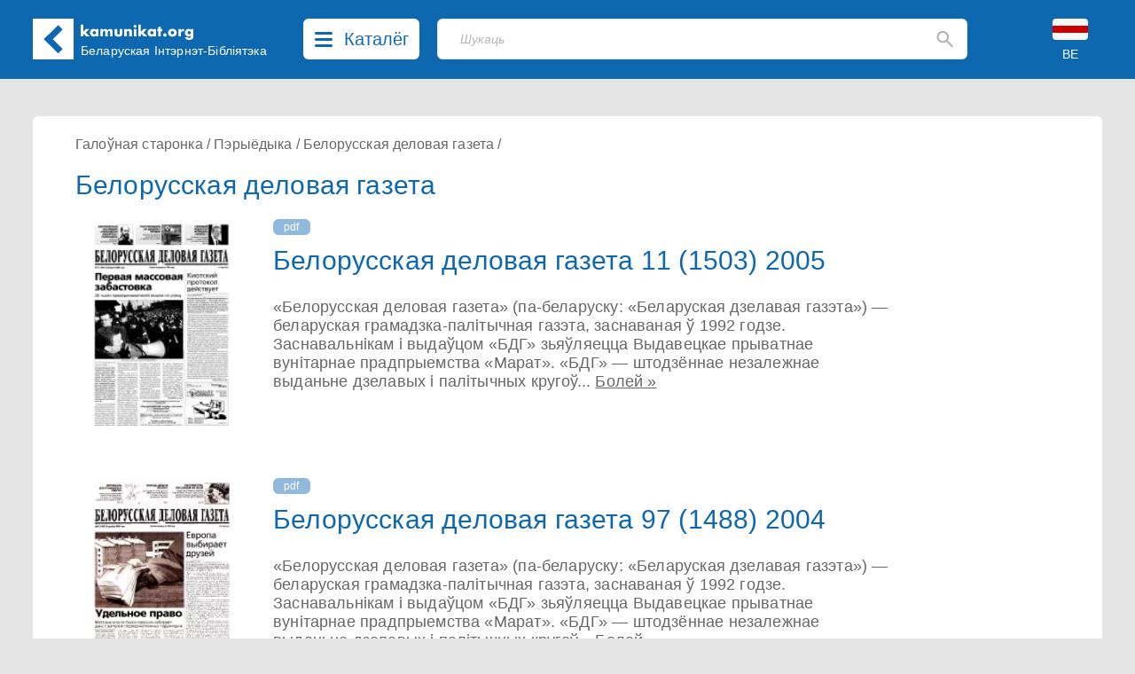

--- FILE ---
content_type: text/html; charset=UTF-8
request_url: https://kamunikat.info/bdg?page=2
body_size: 16007
content:
<!doctype html>
<html lang="be">
<head>
    <meta charset="UTF-8">
    <meta name="viewport"
          content="width=device-width, user-scalable=no, initial-scale=1.0, maximum-scale=1.0, minimum-scale=1.0">
    <meta http-equiv="X-UA-Compatible" content="ie=edge">
    <link rel="shortcut icon" href="favicon.ico" type="image/x-icon" />
    <title>Белорусская деловая газета - Беларуская Інтэрнэт-Бібліятэка Kamunikat.org</title>
    <meta name="keywords" content="Камунікат, Беларускае Гістарычнае Таварыства, Беларусь, Беласток, беларуская мова, гісторыя Беларусі, культура Беларусі, этнаграфія Беларусі, беларуская літаратура, беларуская паэзія, беларускія слоўнікі, беларуская кніга, правы чалавека ў Беларусі, Беласточчына, Падляшша, беларусы, беларусы ў Польшчы, беларуская меншасьць, Абажур, ARCHE, Асамблея, Belarus Headlines, Białoruskie Zeszyty Historyczne, Беларус, Беларускія Ведамасьці, Беларусы ў свеце, Ведамасьці, Герольд Litherland, Гістарычны Альманах, Дзедзіч, Навіны для Беларусі, Ніва, Палітычная сфера, Pater Noster, Права на волю, Правінцыя, Праўнік, Pro Nobis, Свабода, Студэнцкая думка, Czasopis, Akcent Białoruski, Год Беларускі, Annus Albaruthenicus, Беларускі Гістарычны Аглад, Беларус, Белорусский Сборник, Беларусы ў свеце, Бельскі Гостінэць, Дзеяслоў, Druvis, Запісы БІНіМ, Зямля N, Калосьсе, КРАЙ-KRAJ, Паміж, pARTisan, Рэзыстанс, Свабода, Спадчына, Тэрмапілы, Terra Alba, Terra Historica, Філяматы, Фрагмэнты, Шуфляда" />
    
    <meta name="description" content="Беларуская Інтэрнэт-Бібліятэка Камунікат. Belarusian Internet Library. Białoruska Biblioteka Internetowa. Беларуская літаратура - кнігі, навіны, рэцэнзіі... Беларускія часопісы, грамадзтва, культура, беларуская мова і асвета, гісторыя, літаратуразнаўства, мэтадычная літаратура, нумізматыка, палітыка, пераклады, правы чалавека, рэлігія, слоўнікі, турыстыка, філязофія, экалёгія, этнаграфія. Belarusian Literature - books, news, reviews... Belarusian Periodicals, Society, Culture, Belarusian Language and Education, History, Literary Studies, Methodological Literature, Numismatics, Politics, Translations, Human Rights, Religion, Dictionaries, Tourism, Philosophy, Ecology, Ethnographics. Literatura białoruska - książki, nowinki, recenzje... Czasopisma białoruskie, społeczeństwo, kultura, język białoruski i szkolnictwo, historia, wiedza o literaturze, literatura metodyczna, numizmatyka, polityka, tłumaczenia, prawa człowieka, religia, słowniki, turystyka, filozofia, ekologia, etnografia." />
    <meta property="og:description" content="Беларуская Інтэрнэт-Бібліятэка Камунікат. Belarusian Internet Library. Białoruska Biblioteka Internetowa. Беларуская літаратура - кнігі, навіны, рэцэнзіі... Беларускія часопісы, грамадзтва, культура, беларуская мова і асвета, гісторыя, літаратуразнаўства, мэтадычная літаратура, нумізматыка, палітыка, пераклады, правы чалавека, рэлігія, слоўнікі, турыстыка, філязофія, экалёгія, этнаграфія. Belarusian Literature - books, news, reviews... Belarusian Periodicals, Society, Culture, Belarusian Language and Education, History, Literary Studies, Methodological Literature, Numismatics, Politics, Translations, Human Rights, Religion, Dictionaries, Tourism, Philosophy, Ecology, Ethnographics. Literatura białoruska - książki, nowinki, recenzje... Czasopisma białoruskie, społeczeństwo, kultura, język białoruski i szkolnictwo, historia, wiedza o literaturze, literatura metodyczna, numizmatyka, polityka, tłumaczenia, prawa człowieka, religia, słowniki, turystyka, filozofia, ekologia, etnografia." />
    
    <meta property="og:image" content="http://kamunikat.org/assets/banners/kamunikat-200x200.png" />
    <meta itemprop="image" content="http://kamunikat.org/assets/banners/kamunikat-200x200.png" />
    <link rel="image_src" href="http://kamunikat.org/assets/banners/kamunikat-200x200.png" />
    <meta property="fb:admins" content="bbi.kamunikat"/>
    <meta property="og:url" content="https://kamunikat.org/bdg?page=2" />
    <meta property="og:title" content="Белорусская деловая газета" />
    <meta property="og:site_name" content="Беларуская Інтэрнэт-Бібліятэка Kamunikat.org"/>
    <meta property="og:type" content="website" />
        
    
    
        
        
        

        
    
    <link rel="preload" as="style" href="https://kamunikat.info/build/app-Bx3xckZc.css" /><link rel="stylesheet" href="https://kamunikat.info/build/app-Bx3xckZc.css" />    
    
    
    <script defer src="https://kamunikat.info/build/app-B9FPxLSH.js"></script>
    
    
    
    
    
    
    
    

    
</head>
<body>

<div class="main-menu">
        <ul class="grid grid-cols-1 xs:grid-cols-2 sm:grid-cols-3 lg:grid-cols-5 mx-auto bg-white px-10 py-8 max-w-[1536px]
max-h-[84vh] overflow-auto">
                        <li class="pl-4">
                                    Kamunikat.org
                
                <ul class="main-menu-category">
                                            <li><a href="/" class="main-menu-link">Галоўная старонка</a></li>
                                            <li><a href="/news" class="main-menu-link">Навіны</a></li>
                                            <li><a href="https://kamunikat.shop" class="main-menu-link">Крама</a></li>
                                            <li><a href="/search/?q=%D0%90%D0%BB%D0%B5%D0%BA%D1%81%D1%96%D0%B5%D0%B2%D1%96%D1%87" class="main-menu-link">Пошук</a></li>
                                                        </ul>
            </li>
                        <li class="pl-4">
                                    Бібліятэка
                
                <ul class="main-menu-category">
                                            <li><a href="/knihi.html" class="main-menu-link">Кнігі</a></li>
                                            <li><a href="/audyjoknihi.html" class="main-menu-link">Аўдыёкнігі</a></li>
                                            <li><a href="/czasopisy.html" class="main-menu-link">Пэрыёдыка</a></li>
                                            <li><a href="/audio.html" class="main-menu-link">Радыёперадачы</a></li>
                                            <li><a href="/muzyka.html" class="main-menu-link">Музыка</a></li>
                                            <li><a href="/video.html" class="main-menu-link">Відэа</a></li>
                                                        </ul>
            </li>
                        <li class="pl-4">
                                    Кнігазборы
                
                <ul class="main-menu-category">
                                            <li><a href="katalohbht.html" class="main-menu-link">Каталёг БГТ</a></li>
                                            <li><a href="kataloheedc.html" class="main-menu-link">Каталёг EEDC</a></li>
                                            <li><a href="katalohmiokb.html" class="main-menu-link">Каталёг MiOKB</a></li>
                                            <li><a href="katalohskaryna.html" class="main-menu-link">Каталёг Скарынаўкі</a></li>
                                            <li><a href="katalohprivate.html" class="main-menu-link">Прыватны каталёг</a></li>
                                                        </ul>
            </li>
                        <li class="pl-4">
                                    Калекцыі
                
                <ul class="main-menu-category">
                                            <li><a href="/bielaruskija_autary.html" class="main-menu-link">Беларускія аўтары</a></li>
                                            <li><a href="bielaruskija_vydaviectvy.html" class="main-menu-link">Выдаўцы і выдавецтвы</a></li>
                                            <li><a href="bielaruskija_vydavieckija_seryi.html" class="main-menu-link">Выдавецкія сэрыі</a></li>
                                            <li><a href="bek/" class="main-menu-link">Беларускія эміграцыйныя калекцыі</a></li>
                                                        </ul>
            </li>
                        <li class="pl-4">
                                    Іншае
                
                <ul class="main-menu-category">
                                            <li><a href="about.html" class="main-menu-link">Пра нас</a></li>
                                            <li><a href="naszyja_banery.html" class="main-menu-link">Нашыя банэры</a></li>
                                            <li><a href="naszyja-partnery.html" class="main-menu-link">Партнэры</a></li>
                                                        </ul>
            </li>
                    </ul>
    </div>
 <div class="main-menu-close right-[40px] top-[110px] text-black-400">
     <svg width="20" height="20" viewBox="0 0 20 20" fill="none" xmlns="http://www.w3.org/2000/svg">
         <path d="M19.58 17.5558C19.7131 17.6885 19.8187 17.8462 19.8908 18.0197C19.9629 18.1933 20 18.3794 20 18.5674C20 18.7553 19.9629 18.9415 19.8908 19.115C19.8187 19.2886 19.7131 19.4463 19.58 19.5789C19.3105 19.8449 18.9471 19.9941 18.5684 19.9941C18.1898 19.9941 17.8264 19.8449 17.5569 19.5789L10 12.0221L2.44313 19.5789C2.17364 19.8449 1.81023 19.9941 1.43158 19.9941C1.05293 19.9941 0.689514 19.8449 0.420027 19.5789C0.286893 19.4463 0.181258 19.2886 0.109181 19.115C0.0371029 18.9415 0 18.7553 0 18.5674C0 18.3794 0.0371029 18.1933 0.109181 18.0197C0.181258 17.8462 0.286893 17.6885 0.420027 17.5558L7.9769 9.99897L0.420027 2.4421C0.151747 2.17382 0.00102915 1.80995 0.00102915 1.43055C0.00102915 1.24269 0.0380315 1.05666 0.109923 0.883101C0.181815 0.709539 0.287188 0.551836 0.420027 0.418998C0.552866 0.286159 0.710568 0.180786 0.88413 0.108894C1.05769 0.0370024 1.24371 0 1.43158 0C1.81098 0 2.17485 0.150718 2.44313 0.418998L10 7.97587L17.5569 0.418998C17.8252 0.150718 18.189 0 18.5684 0C18.9478 0 19.3117 0.150718 19.58 0.418998C19.8483 0.687278 19.999 1.05114 19.999 1.43055C19.999 1.80995 19.8483 2.17382 19.58 2.4421L12.0231 9.99897L19.58 17.5558Z" fill="rgba(0,0,0,.5)"/>
     </svg>
     
 </div>

<div class="bg-[#0E68B0] fixed top-0 left-0 right-0 z-30">
    <div class="h-[153px] sm:h-[89px] relative mx-auto max-w-[1536px] min-w-[360px] bg-[#0E68B0] text-white">
        <div class="pt-[21px] pb-[22px] mx-[16px] md:mx-[37px] flex">
            <div class="logo-kamunikat order-2 sm:order-1 ml-4 sm:ml-0 flex-grow xss:flex-none">
                <svg class="flex-0 w-[46px] mr-4 md:mr-0" viewBox="0 0 46 46" fill="none" xmlns="http://www.w3.org/2000/svg">
                    <rect width="46" height="46" fill="white"/>
                    <rect x="12.5461" y="23.1972" width="7.00462" height="22.7257" transform="rotate(-45 12.5461 23.1972)" fill="#0E67B0"/>
                    <rect x="17.6127" y="28.1472" width="7.07256" height="22.5291" transform="rotate(-135 17.6127 28.1472)" fill="#0E67B0"/>
                </svg>
            </div>
            <div class="logo-kamunikat order-3 sm:order-2 hidden xss:block sm:hidden md:block flex-grow sm:flex-none py-2 md:px-2 mr-2 lg:mr-4">
                <div class="w-[129px] -mt-[12px] md:-mt-[2px] -ml-[1px]">
                    <svg viewBox="0 0 129 19" fill="none" xmlns="http://www.w3.org/2000/svg">
                        <path d="M3.888 0.719999V8.752L6.928 5.792H10.896L6.784 9.584L11.136 14H7.072L3.888 10.656V14H0.992V0.719999H3.888ZM14.5119 9.872C14.5119 10.1387 14.5599 10.3893 14.6559 10.624C14.7519 10.848 14.8799 11.0453 15.0399 11.216C15.2105 11.3867 15.4079 11.52 15.6319 11.616C15.8665 11.712 16.1172 11.76 16.3839 11.76C16.6399 11.76 16.8799 11.712 17.1039 11.616C17.3385 11.52 17.5359 11.3867 17.6959 11.216C17.8665 11.0453 17.9999 10.848 18.0959 10.624C18.2025 10.4 18.2559 10.16 18.2559 9.904C18.2559 9.648 18.2025 9.408 18.0959 9.184C17.9999 8.94933 17.8665 8.74667 17.6959 8.576C17.5359 8.40533 17.3385 8.272 17.1039 8.176C16.8799 8.08 16.6399 8.032 16.3839 8.032C16.1172 8.032 15.8665 8.08 15.6319 8.176C15.4079 8.272 15.2105 8.40533 15.0399 8.576C14.8799 8.74667 14.7519 8.944 14.6559 9.168C14.5599 9.38133 14.5119 9.616 14.5119 9.872ZM18.1599 5.792H21.0719V14H18.1599V13.088C17.5412 13.8667 16.7039 14.256 15.6479 14.256C15.0505 14.256 14.5012 14.1493 13.9999 13.936C13.4985 13.712 13.0612 13.4027 12.6879 13.008C12.3145 12.6133 12.0212 12.1493 11.8079 11.616C11.6052 11.0827 11.5039 10.5013 11.5039 9.872C11.5039 9.28533 11.6052 8.73067 11.8079 8.208C12.0105 7.67467 12.2932 7.21067 12.6559 6.816C13.0185 6.42133 13.4505 6.112 13.9519 5.888C14.4532 5.65333 15.0079 5.536 15.6159 5.536C16.6399 5.536 17.4879 5.89333 18.1599 6.608V5.792ZM23.2026 5.792H26.0986V6.8C26.888 6.04267 27.7733 5.664 28.7546 5.664C29.9706 5.664 30.8986 6.176 31.5386 7.2C32.1893 6.16533 33.1173 5.648 34.3226 5.648C34.7066 5.648 35.0693 5.70667 35.4106 5.824C35.752 5.93067 36.0453 6.10667 36.2906 6.352C36.536 6.58667 36.728 6.896 36.8666 7.28C37.016 7.664 37.0906 8.128 37.0906 8.672V14H34.1946V9.952C34.1946 9.536 34.1626 9.19467 34.0986 8.928C34.0453 8.66133 33.96 8.45333 33.8426 8.304C33.736 8.15467 33.608 8.05333 33.4586 8C33.3093 7.94667 33.1493 7.92 32.9786 7.92C32.0506 7.92 31.5866 8.59733 31.5866 9.952V14H28.6906V9.952C28.6906 9.536 28.664 9.19467 28.6106 8.928C28.5573 8.65067 28.4773 8.432 28.3706 8.272C28.2746 8.112 28.1466 8.00533 27.9866 7.952C27.8266 7.888 27.64 7.856 27.4266 7.856C27.2453 7.856 27.0746 7.88267 26.9146 7.936C26.7546 7.98933 26.6106 8.096 26.4826 8.256C26.3653 8.40533 26.2693 8.61867 26.1946 8.896C26.1306 9.16267 26.0986 9.51467 26.0986 9.952V14H23.2026V5.792ZM42.1336 5.792V10.416C42.1336 11.4293 42.6243 11.936 43.6056 11.936C44.587 11.936 45.0776 11.4293 45.0776 10.416V5.792H47.9736V10.976C47.9736 12.0853 47.6056 12.9173 46.8696 13.472C46.1443 14.0267 45.0563 14.304 43.6056 14.304C42.155 14.304 41.0616 14.0267 40.3256 13.472C39.6003 12.9173 39.2376 12.0853 39.2376 10.976V5.792H42.1336ZM50.1007 5.792H52.9967V6.832C53.3914 6.352 53.7914 6.032 54.1967 5.872C54.6021 5.70133 55.0767 5.616 55.6207 5.616C56.1967 5.616 56.6874 5.712 57.0927 5.904C57.5087 6.08533 57.8607 6.34667 58.1487 6.688C58.3834 6.96533 58.5434 7.27467 58.6287 7.616C58.7141 7.95733 58.7568 8.34667 58.7568 8.784V14H55.8607V9.856C55.8607 9.45067 55.8287 9.12533 55.7647 8.88C55.7114 8.624 55.6101 8.42133 55.4607 8.272C55.3327 8.144 55.1887 8.05333 55.0287 8C54.8687 7.94667 54.6981 7.92 54.5167 7.92C54.0261 7.92 53.6474 8.06933 53.3807 8.368C53.1247 8.656 52.9967 9.072 52.9967 9.616V14H50.1007V5.792ZM63.7817 5.792V14H60.8857V5.792H63.7817ZM60.6937 2.64C60.6937 2.416 60.7364 2.208 60.8217 2.016C60.9071 1.81333 61.0244 1.63733 61.1737 1.488C61.3231 1.33867 61.4937 1.22133 61.6857 1.136C61.8884 1.05067 62.1017 1.008 62.3257 1.008C62.5497 1.008 62.7577 1.05067 62.9497 1.136C63.1524 1.22133 63.3284 1.33867 63.4777 1.488C63.6271 1.63733 63.7444 1.81333 63.8297 2.016C63.9151 2.208 63.9577 2.416 63.9577 2.64C63.9577 2.864 63.9151 3.07733 63.8297 3.28C63.7444 3.472 63.6271 3.64267 63.4777 3.792C63.3284 3.94133 63.1524 4.05867 62.9497 4.144C62.7577 4.22933 62.5497 4.272 62.3257 4.272C62.1017 4.272 61.8884 4.22933 61.6857 4.144C61.4937 4.05867 61.3231 3.94133 61.1737 3.792C61.0244 3.64267 60.9071 3.472 60.8217 3.28C60.7364 3.07733 60.6937 2.864 60.6937 2.64ZM68.8167 0.719999V8.752L71.8567 5.792H75.8247L71.7127 9.584L76.0647 14H72.0007L68.8167 10.656V14H65.9207V0.719999H68.8167ZM79.4406 9.872C79.4406 10.1387 79.4886 10.3893 79.5846 10.624C79.6806 10.848 79.8086 11.0453 79.9686 11.216C80.1393 11.3867 80.3366 11.52 80.5606 11.616C80.7953 11.712 81.046 11.76 81.3126 11.76C81.5686 11.76 81.8086 11.712 82.0326 11.616C82.2673 11.52 82.4646 11.3867 82.6246 11.216C82.7953 11.0453 82.9286 10.848 83.0246 10.624C83.1313 10.4 83.1846 10.16 83.1846 9.904C83.1846 9.648 83.1313 9.408 83.0246 9.184C82.9286 8.94933 82.7953 8.74667 82.6246 8.576C82.4646 8.40533 82.2673 8.272 82.0326 8.176C81.8086 8.08 81.5686 8.032 81.3126 8.032C81.046 8.032 80.7953 8.08 80.5606 8.176C80.3366 8.272 80.1393 8.40533 79.9686 8.576C79.8086 8.74667 79.6806 8.944 79.5846 9.168C79.4886 9.38133 79.4406 9.616 79.4406 9.872ZM83.0886 5.792H86.0006V14H83.0886V13.088C82.47 13.8667 81.6326 14.256 80.5766 14.256C79.9793 14.256 79.43 14.1493 78.9286 13.936C78.4273 13.712 77.99 13.4027 77.6166 13.008C77.2433 12.6133 76.95 12.1493 76.7366 11.616C76.534 11.0827 76.4326 10.5013 76.4326 9.872C76.4326 9.28533 76.534 8.73067 76.7366 8.208C76.9393 7.67467 77.222 7.21067 77.5846 6.816C77.9473 6.42133 78.3793 6.112 78.8806 5.888C79.382 5.65333 79.9366 5.536 80.5446 5.536C81.5686 5.536 82.4166 5.89333 83.0886 6.608V5.792ZM91.3634 8.208V14H88.4674V8.208H87.5074V5.792H88.4674V3.328H91.3634V5.792H93.0114V8.208H91.3634ZM94.1161 12.464C94.1161 12.208 94.1641 11.968 94.2601 11.744C94.3561 11.5093 94.4895 11.3067 94.6601 11.136C94.8308 10.9653 95.0281 10.832 95.2521 10.736C95.4868 10.64 95.7321 10.592 95.9881 10.592C96.2441 10.592 96.4841 10.64 96.7081 10.736C96.9428 10.832 97.1455 10.9653 97.3161 11.136C97.4868 11.3067 97.6201 11.5093 97.7161 11.744C97.8121 11.968 97.8601 12.208 97.8601 12.464C97.8601 12.72 97.8121 12.9653 97.7161 13.2C97.6201 13.424 97.4868 13.6213 97.3161 13.792C97.1455 13.9627 96.9428 14.096 96.7081 14.192C96.4841 14.288 96.2441 14.336 95.9881 14.336C95.7321 14.336 95.4868 14.288 95.2521 14.192C95.0281 14.096 94.8308 13.9627 94.6601 13.792C94.4895 13.6213 94.3561 13.424 94.2601 13.2C94.1641 12.9653 94.1161 12.72 94.1161 12.464ZM102.594 9.856C102.594 10.1333 102.642 10.3893 102.738 10.624C102.844 10.848 102.978 11.0453 103.138 11.216C103.308 11.3867 103.506 11.52 103.73 11.616C103.964 11.712 104.21 11.76 104.466 11.76C104.722 11.76 104.962 11.712 105.186 11.616C105.42 11.52 105.618 11.3867 105.778 11.216C105.948 11.0453 106.082 10.848 106.178 10.624C106.284 10.3893 106.338 10.1387 106.338 9.872C106.338 9.616 106.284 9.376 106.178 9.152C106.082 8.91733 105.948 8.71467 105.778 8.544C105.618 8.37333 105.42 8.24 105.186 8.144C104.962 8.048 104.722 8 104.466 8C104.21 8 103.964 8.048 103.73 8.144C103.506 8.24 103.308 8.37333 103.138 8.544C102.978 8.71467 102.844 8.912 102.738 9.136C102.642 9.36 102.594 9.6 102.594 9.856ZM99.5376 9.824C99.5376 9.216 99.6603 8.65067 99.9056 8.128C100.151 7.59467 100.492 7.136 100.93 6.752C101.367 6.35733 101.884 6.048 102.482 5.824C103.09 5.6 103.751 5.488 104.466 5.488C105.17 5.488 105.82 5.6 106.418 5.824C107.026 6.03733 107.548 6.34133 107.986 6.736C108.434 7.12 108.78 7.584 109.026 8.128C109.271 8.66133 109.394 9.25333 109.394 9.904C109.394 10.5547 109.266 11.152 109.01 11.696C108.764 12.2293 108.423 12.6933 107.986 13.088C107.548 13.472 107.02 13.7707 106.402 13.984C105.794 14.1973 105.132 14.304 104.418 14.304C103.714 14.304 103.063 14.1973 102.466 13.984C101.868 13.7707 101.351 13.4667 100.914 13.072C100.487 12.6773 100.151 12.208 99.9056 11.664C99.6603 11.1093 99.5376 10.496 99.5376 9.824ZM111.221 5.792H114.117V7.136C114.426 6.64533 114.805 6.272 115.253 6.016C115.701 5.74933 116.223 5.616 116.821 5.616C116.895 5.616 116.975 5.616 117.061 5.616C117.157 5.616 117.263 5.62667 117.381 5.648V8.416C116.997 8.224 116.581 8.128 116.133 8.128C115.461 8.128 114.954 8.33067 114.613 8.736C114.282 9.13067 114.117 9.712 114.117 10.48V14H111.221V5.792ZM121.6 9.856C121.6 10.1227 121.648 10.3733 121.744 10.608C121.84 10.832 121.968 11.0293 122.128 11.2C122.299 11.3707 122.496 11.504 122.72 11.6C122.955 11.696 123.205 11.744 123.472 11.744C123.728 11.744 123.968 11.696 124.192 11.6C124.427 11.504 124.624 11.3707 124.784 11.2C124.955 11.0293 125.088 10.832 125.184 10.608C125.291 10.3733 125.344 10.128 125.344 9.872C125.344 9.60533 125.291 9.36 125.184 9.136C125.088 8.912 124.955 8.71467 124.784 8.544C124.613 8.37333 124.411 8.24 124.176 8.144C123.952 8.048 123.717 8 123.472 8C123.216 8 122.976 8.05333 122.752 8.16C122.528 8.256 122.331 8.38933 122.16 8.56C121.989 8.72 121.851 8.912 121.744 9.136C121.648 9.36 121.6 9.6 121.6 9.856ZM128.096 5.792V13.44C128.096 13.8987 128.069 14.3093 128.016 14.672C127.963 15.0347 127.888 15.3547 127.792 15.632C127.664 15.984 127.461 16.3093 127.184 16.608C126.917 16.9173 126.592 17.184 126.208 17.408C125.824 17.632 125.387 17.808 124.896 17.936C124.416 18.064 123.893 18.128 123.328 18.128C122.688 18.128 122.101 18.048 121.568 17.888C121.035 17.728 120.565 17.504 120.16 17.216C119.765 16.9387 119.44 16.608 119.184 16.224C118.928 15.8507 118.757 15.44 118.672 14.992H121.936C122.139 15.536 122.597 15.808 123.312 15.808C123.92 15.808 124.384 15.6373 124.704 15.296C125.035 14.9547 125.2 14.48 125.2 13.872V13.088C124.987 13.2907 124.779 13.4613 124.576 13.6C124.384 13.728 124.187 13.8347 123.984 13.92C123.781 14.0053 123.568 14.064 123.344 14.096C123.12 14.1387 122.875 14.16 122.608 14.16C122.021 14.16 121.483 14.0587 120.992 13.856C120.501 13.6533 120.075 13.3707 119.712 13.008C119.36 12.6453 119.083 12.2133 118.88 11.712C118.688 11.2 118.592 10.6347 118.592 10.016C118.592 9.38667 118.699 8.80533 118.912 8.272C119.125 7.728 119.413 7.25867 119.776 6.864C120.149 6.45867 120.587 6.144 121.088 5.92C121.6 5.68533 122.155 5.568 122.752 5.568C123.723 5.568 124.539 5.93067 125.2 6.656V5.792H128.096Z" fill="white"/>
                    </svg>
                </div>
                <div class="md:w-[186px] xl:w-[215px] md:mt-[3px]">
                    <div class="text-[12px] lg:text-[14px] leading-4 whitespace-pre-line md:whitespace-nowrap">Беларуская
 Інтэрнэт-Бібліятэка</div>
                </div>
            </div>
            <div class="order-1 sm:order-3 lg:mx-3">
                <button class="catalog-btn cursor-pointer rounded-[6px] bg-white h-[46px] flex hover:bg-[#c8c8c8]">
                    <svg class="catalog-btn-list-icon my-[15px] mx-[13px] flex-shrink" width="20" height="17" viewBox="0 0 20 17" fill="none" xmlns="http://www.w3.org/2000/svg">
                        <path d="M18.4211 14C18.8265 14.0002 19.2164 14.1486 19.5099 14.4144C19.8033 14.6802 19.9779 15.0431 19.9974 15.4279C20.0169 15.8127 19.8798 16.1898 19.6146 16.4812C19.3493 16.7726 18.9762 16.9558 18.5726 16.993L18.4211 17H1.57895C1.17346 16.9998 0.783584 16.8514 0.490119 16.5856C0.196654 16.3198 0.0220926 15.9569 0.00260604 15.5721C-0.0168805 15.1873 0.120202 14.8102 0.385448 14.5188C0.650694 14.2274 1.02377 14.0442 1.42737 14.007L1.57895 14H18.4211ZM18.4211 7C18.8398 7 19.2414 7.15804 19.5375 7.43934C19.8336 7.72064 20 8.10218 20 8.5C20 8.89782 19.8336 9.27936 19.5375 9.56066C19.2414 9.84196 18.8398 10 18.4211 10H1.57895C1.16018 10 0.758573 9.84196 0.462463 9.56066C0.166353 9.27936 0 8.89782 0 8.5C0 8.10218 0.166353 7.72064 0.462463 7.43934C0.758573 7.15804 1.16018 7 1.57895 7H18.4211ZM18.4211 0C18.8398 0 19.2414 0.158035 19.5375 0.43934C19.8336 0.720644 20 1.10218 20 1.5C20 1.89782 19.8336 2.27936 19.5375 2.56066C19.2414 2.84196 18.8398 3 18.4211 3H1.57895C1.16018 3 0.758573 2.84196 0.462463 2.56066C0.166353 2.27936 0 1.89782 0 1.5C0 1.10218 0.166353 0.720644 0.462463 0.43934C0.758573 0.158035 1.16018 0 1.57895 0H18.4211Z" fill="#0E68B0"/>
                    </svg>
                    <svg class="catalog-btn-close-icon hidden my-[13px] mx-[13px] flex-shrink" width="20" height="20" viewBox="0 0 20 20" fill="none" xmlns="http://www.w3.org/2000/svg">
                        <path d="M19.58 17.5558C19.7131 17.6885 19.8187 17.8462 19.8908 18.0197C19.9629 18.1933 20 18.3794 20 18.5674C20 18.7553 19.9629 18.9415 19.8908 19.115C19.8187 19.2886 19.7131 19.4463 19.58 19.5789C19.3105 19.8449 18.9471 19.9941 18.5684 19.9941C18.1898 19.9941 17.8264 19.8449 17.5569 19.5789L10 12.0221L2.44313 19.5789C2.17364 19.8449 1.81023 19.9941 1.43158 19.9941C1.05293 19.9941 0.689514 19.8449 0.420027 19.5789C0.286893 19.4463 0.181258 19.2886 0.109181 19.115C0.0371029 18.9415 0 18.7553 0 18.5674C0 18.3794 0.0371029 18.1933 0.109181 18.0197C0.181258 17.8462 0.286893 17.6885 0.420027 17.5558L7.9769 9.99897L0.420027 2.4421C0.151747 2.17382 0.00102915 1.80995 0.00102915 1.43055C0.00102915 1.24269 0.0380315 1.05666 0.109923 0.883101C0.181815 0.709539 0.287188 0.551836 0.420027 0.418998C0.552866 0.286159 0.710568 0.180786 0.88413 0.108894C1.05769 0.0370024 1.24371 0 1.43158 0C1.81098 0 2.17485 0.150718 2.44313 0.418998L10 7.97587L17.5569 0.418998C17.8252 0.150718 18.189 0 18.5684 0C18.9478 0 19.3117 0.150718 19.58 0.418998C19.8483 0.687278 19.999 1.05114 19.999 1.43055C19.999 1.80995 19.8483 2.17382 19.58 2.4421L12.0231 9.99897L19.58 17.5558Z" fill="#0E68B0"/>
                    </svg>
                    <span class="text-[#0E68B0] text-[20px] hidden lg:inline mt-[8px] mr-3 font-medium">Каталёг</span>
                </button></div>
            <div class="order-5 sm:order-3 absolute sm:relative top-[90px] left-[16px] sm:left-auto right-[16px] sm:right-auto sm:top-0 sm:w-auto sm:block flex-grow sm:mx-4 lg:ml-2 sm:mr-3 lg:mr-10 xl:mr-20">
                <div class="search-placeholder w-full flex relative">
    <input type="text" class="search-input text-black h-[46px] border bg-white focus:outline-none focus:shadow-outline-blue rounded-[6px] my-0 py-2 pl-[19px] lg:pl-[25px] pr-4 block w-full appearance-none leading-normal z-1" placeholder="Шукаць">
    <div class="absolute top-0 right-4 flex items-center h-full">
        <svg class="fill-current cursor-pointer" width="19" height="20" viewBox="0 0 19 20" fill="none" xmlns="http://www.w3.org/2000/svg">
            <path d="M16.9802 18.8365L11.1753 13.0234C10.6571 13.4386 10.061 13.7673 9.38723 14.0095C8.71345 14.2517 7.99647 14.3729 7.23631 14.3729C5.35317 14.3729 3.75958 13.7199 2.45556 12.414C1.15083 11.1074 0.498474 9.51125 0.498474 7.62544C0.498474 5.73962 1.15083 4.14342 2.45556 2.83685C3.75958 1.53096 5.35317 0.878021 7.23631 0.878021C9.11944 0.878021 10.7134 1.53096 12.0181 2.83685C13.3221 4.14342 13.9741 5.73962 13.9741 7.62544C13.9741 8.38668 13.8532 9.10468 13.6113 9.77942C13.3695 10.4542 13.0412 11.051 12.6266 11.5701L18.4574 17.4092C18.6474 17.5995 18.7425 17.8331 18.7425 18.1099C18.7425 18.3867 18.6388 18.6289 18.4315 18.8365C18.2414 19.0268 17.9996 19.122 17.7059 19.122C17.4122 19.122 17.1703 19.0268 16.9802 18.8365ZM7.23631 12.2967C8.53204 12.2967 9.63359 11.8427 10.541 10.9348C11.4476 10.0261 11.901 8.92302 11.901 7.62544C11.901 6.32786 11.4476 5.22474 10.541 4.31609C9.63359 3.40813 8.53204 2.95415 7.23631 2.95415C5.94057 2.95415 4.83902 3.40813 3.93166 4.31609C3.02499 5.22474 2.57165 6.32786 2.57165 7.62544C2.57165 8.92302 3.02499 10.0261 3.93166 10.9348C4.83902 11.8427 5.94057 12.2967 7.23631 12.2967Z" fill="#B5B4B4"/>
        </svg>
    </div>
</div>

<div class="search-backdrop hidden fixed backdrop-blur-sm bg-black/30 top-0 left-0 right-0 bottom-0">
    <div class="search-container w-full flex relative z-20">
        <div class="flex-grow relative">
            <input id="search-input" type="text" class="search-input text-black h-[46px] border bg-white focus:outline-none focus:shadow-outline-blue rounded-[6px] rounded-b-none my-0 py-2 pl-[19px] lg:pl-[25px] pr-4 block w-full appearance-none leading-normal z-1" placeholder="Шукаць">
            <div id="search-btn" class="absolute top-0 right-4 flex items-center h-full">
                <svg class="fill-current cursor-pointer" width="19" height="20" viewBox="0 0 19 20" fill="none" xmlns="http://www.w3.org/2000/svg">
                    <path d="M16.9802 18.8365L11.1753 13.0234C10.6571 13.4386 10.061 13.7673 9.38723 14.0095C8.71345 14.2517 7.99647 14.3729 7.23631 14.3729C5.35317 14.3729 3.75958 13.7199 2.45556 12.414C1.15083 11.1074 0.498474 9.51125 0.498474 7.62544C0.498474 5.73962 1.15083 4.14342 2.45556 2.83685C3.75958 1.53096 5.35317 0.878021 7.23631 0.878021C9.11944 0.878021 10.7134 1.53096 12.0181 2.83685C13.3221 4.14342 13.9741 5.73962 13.9741 7.62544C13.9741 8.38668 13.8532 9.10468 13.6113 9.77942C13.3695 10.4542 13.0412 11.051 12.6266 11.5701L18.4574 17.4092C18.6474 17.5995 18.7425 17.8331 18.7425 18.1099C18.7425 18.3867 18.6388 18.6289 18.4315 18.8365C18.2414 19.0268 17.9996 19.122 17.7059 19.122C17.4122 19.122 17.1703 19.0268 16.9802 18.8365ZM7.23631 12.2967C8.53204 12.2967 9.63359 11.8427 10.541 10.9348C11.4476 10.0261 11.901 8.92302 11.901 7.62544C11.901 6.32786 11.4476 5.22474 10.541 4.31609C9.63359 3.40813 8.53204 2.95415 7.23631 2.95415C5.94057 2.95415 4.83902 3.40813 3.93166 4.31609C3.02499 5.22474 2.57165 6.32786 2.57165 7.62544C2.57165 8.92302 3.02499 10.0261 3.93166 10.9348C4.83902 11.8427 5.94057 12.2967 7.23631 12.2967Z" fill="#B5B4B4"/>
                </svg>
            </div>
            <div class="search-close absolute right-4 top-0 flex items-center h-full cursor-pointer hidden">
                <svg class=" fill-current text-gray-500 w-4 h-4" xmlns="http://www.w3.org/2000/svg" width="18" height="18" viewBox="0 0 18 18">
                    <path d="M14.53 4.53l-1.06-1.06L9 7.94 4.53 3.47 3.47 4.53 7.94 9l-4.47 4.47 1.06 1.06L9 10.06l4.47 4.47 1.06-1.06L10.06 9z"/>
                </svg>
            </div>
        </div>

        <div id="search-hints" class="absolute z-10 bg-white rounded-lg rounded-t-none shadow-md p-2 w-full top-[43px] hidden min-w-[320px] border border-t-0">
            <div class=" pb-[42px] ">
                <div class="hints max-h-[65vh] sm:max-h-[65vh] overflow-auto"></div>
            </div>
            <div class="search-hints-menu absolute bottom-0 left-0 right-0 h-[42px] -mt-[42px] rounded-[6px] flex justify-between bg-gray-100 pt-2">
                <a class="text-[#6593C1] mx-6" id="all-search-results-link" href="/search/">Глядзець усё</a>
                <span class="search-close flex mr-8 cursor-pointer">
                    <svg class="fill-current text-[#B5B4B4] w-4 h-4 mt-1 mr-2" xmlns="http://www.w3.org/2000/svg" width="18" height="18" viewBox="0 0 18 18">
                        <path d="M14.53 4.53l-1.06-1.06L9 7.94 4.53 3.47 3.47 4.53 7.94 9l-4.47 4.47 1.06 1.06L9 10.06l4.47 4.47 1.06-1.06L10.06 9z"/>
                    </svg>
                    <span class="text-[#6593C1]">Зачыніць</span>
                </span>
            </div>
        </div>
    </div>
</div>
            </div>
            <div class="h-[48px] order-3 sm:order-4 mx-2 lg:mx-4 relative language-btn flex flex-col items-center justify-between cursor-pointer">
                <div class="mb-[6px]" >
                                        <svg class="rounded-[4px]" width="40" height="24" viewBox="0 0 40 24" fill="none" xmlns="http://www.w3.org/2000/svg">
                        <g >
                            <rect x="-7" width="52" height="8" fill="#F7F7F7"/>
                            <rect x="-7" y="16" width="52" height="8" fill="#F7F7F7"/>
                            <rect x="-7" y="8" width="52" height="8" fill="#CC0000"/>
                        </g>
                    </svg>
                                                                            </div>
                <span class="text-[14px] font-normal uppercase">be</span>
            </div>
            
                
                    
                        
                        
                    
                
                
            
        </div>
        <div id="lang-selector" class="hidden z-50 absolute top-[70px] right-[35px] md:right-[55px] lg:right-[65px]  bg-[#fff] flex p-4 text-[#000] grid border rounded-[6px] z-30 ">
            <div class="text-[#676767]">Мова інтэрфэйсу</div>
            <label for="lang-be" class="m-2 cursor-pointer hover:underline hover:text-green-600">
                <a href="/lang/be"><input id="lang-be" type="radio" name="lang" value="be" class="mr-2" checked >Беларуская</a>
            </label>
            <label for="lang-pl" class="m-2 cursor-pointer hover:underline hover:text-green-600">
                <a href="/lang/pl"><input id="lang-pl" type="radio" name="lang" value="pl" class="mr-2" > Polski</a>
            </label>
            <label for="lang-en" class="m-2 cursor-pointer hover:underline hover:text-green-600">
                <a href="/lang/en"><input id="lang-en" type="radio" name="lang" value="en" class="mr-2" > English</a>
            </label>
        </div>
    </div>
</div>

<div class="page-slide transition-all ease-out">
    <div class="max-w-[1536px] mx-auto mt-[153px] sm:mt-[89px]">
        <div class="sm:py-[22px] md:mx-[37px] relative">
        
            <div class="bg-white rounded-[6px] px-3 md:px-6 lg:px-12 pt-4 my-0 md:my-5 pb-[52px]">
                    <div class="md:mt-[4px] mb-4">
                                    <a href="/" class="text-[#676767]">Галоўная старонка / </a>
                                    <a href="/czasopisy" class="text-[#676767]">Пэрыёдыка / </a>
                                    <a href="bdg" class="text-[#676767]">Белорусская деловая газета / </a>
                
            </div>
        
        <h1 class="title my-4">Белорусская деловая газета</h1>
                <div class="pb-[32px] px-5 ">
        <div class="overflow-auto mt-5 font-[300] text-[18px] text-[#676767] leading-[21px] tracking-[0.01em]">
            <div class="float-left mr-4 lg:mr-12">
                <div class="relative">
                                                                    <img class="object-cover w-[108px] lg:w-[155px] h-[156px] lg:h-[240px]"
                             srcset="https://kamunikat.info/resize/w108h156/assets/images/64458-1.jpg 108w,
                                    https://kamunikat.info/resize/w155h240/assets/images/64458-1.jpg 155w,
                                    https://kamunikat.info/resize/w310h480/assets/images/64458-1.jpg 310w"
                             sizes="(max-width:1024px) 108px, 155px"
                             src="https://kamunikat.info/resize/w155h240/assets/images/64458-1.jpg"
                             alt="Белорусская деловая газета 11 (1503) 2005"
                             loading="lazy"
                             width="155px" height="240px"
                        />
                                                                                </div>
                <div class="xl:hidden mt-1 text-center w-[108px] lg:w-[155px]">
                                            <span class="label-small">pdf</span>
                                    </div>
            </div>

            <div class="hidden xl:block relative -top-[3px] mb-2">
                                    <span class="label">pdf</span>
                            </div>
            <a href="/belorusskaya-delovaya-gazeta-11-1503-2005">
                <h2 class="title my-2 inline">Белорусская деловая газета 11 (1503) 2005</h2>
            </a>
            <div class="my-1 text-sm text-[#9E9E9E] font-[300] leading-4">
                                    <br/>
                                
            </div>
            <p class="xs:ml-[124px] md:ml-0 lg:ml-[202px] max-w-[700px]">
                «Белорусская деловая газета» (па-беларуску: «Беларуская дзелавая газэта») — беларуская грамадзка-палітычная газэта, заснаваная ў 1992 годзе. Заснавальнікам і выдаўцом «БДГ» зьяўляецца Выдавецкае прыватнае вунітарнае прадпрыемства «Марат». «БДГ» — штодзённае незалежнае выданьне дзелавых і палітычных кругоў... <a class="font-[500] underline" href="belorusskaya-delovaya-gazeta-11-1503-2005">Болей&nbsp;»</a>
            </p>
        </div>

    </div>
            <div class="pb-[32px] px-5 ">
        <div class="overflow-auto mt-5 font-[300] text-[18px] text-[#676767] leading-[21px] tracking-[0.01em]">
            <div class="float-left mr-4 lg:mr-12">
                <div class="relative">
                                                                    <img class="object-cover w-[108px] lg:w-[155px] h-[156px] lg:h-[240px]"
                             srcset="https://kamunikat.info/resize/w108h156/assets/images/55820-1.jpg 108w,
                                    https://kamunikat.info/resize/w155h240/assets/images/55820-1.jpg 155w,
                                    https://kamunikat.info/resize/w310h480/assets/images/55820-1.jpg 310w"
                             sizes="(max-width:1024px) 108px, 155px"
                             src="https://kamunikat.info/resize/w155h240/assets/images/55820-1.jpg"
                             alt="Белорусская деловая газета 97 (1488) 2004"
                             loading="lazy"
                             width="155px" height="240px"
                        />
                                                                                </div>
                <div class="xl:hidden mt-1 text-center w-[108px] lg:w-[155px]">
                                            <span class="label-small">pdf</span>
                                    </div>
            </div>

            <div class="hidden xl:block relative -top-[3px] mb-2">
                                    <span class="label">pdf</span>
                            </div>
            <a href="/belorusskaya-delovaya-gazeta-97-1488-2004">
                <h2 class="title my-2 inline">Белорусская деловая газета 97 (1488) 2004</h2>
            </a>
            <div class="my-1 text-sm text-[#9E9E9E] font-[300] leading-4">
                                    <br/>
                                
            </div>
            <p class="xs:ml-[124px] md:ml-0 lg:ml-[202px] max-w-[700px]">
                «Белорусская деловая газета» (па-беларуску: «Беларуская дзелавая газэта») — беларуская грамадзка-палітычная газэта, заснаваная ў 1992 годзе. Заснавальнікам і выдаўцом «БДГ» зьяўляецца Выдавецкае прыватнае вунітарнае прадпрыемства «Марат». «БДГ» — штодзённае незалежнае выданьне дзелавых і палітычных кругоў... <a class="font-[500] underline" href="belorusskaya-delovaya-gazeta-97-1488-2004">Болей&nbsp;»</a>
            </p>
        </div>

    </div>
            <div class="pb-[32px] px-5 ">
        <div class="overflow-auto mt-5 font-[300] text-[18px] text-[#676767] leading-[21px] tracking-[0.01em]">
            <div class="float-left mr-4 lg:mr-12">
                <div class="relative">
                                                                    <img class="object-cover w-[108px] lg:w-[155px] h-[156px] lg:h-[240px]"
                             srcset="https://kamunikat.info/resize/w108h156/assets/images/55730-1.jpg 108w,
                                    https://kamunikat.info/resize/w155h240/assets/images/55730-1.jpg 155w,
                                    https://kamunikat.info/resize/w310h480/assets/images/55730-1.jpg 310w"
                             sizes="(max-width:1024px) 108px, 155px"
                             src="https://kamunikat.info/resize/w155h240/assets/images/55730-1.jpg"
                             alt="Белорусская деловая газета 95 (1486) 2004"
                             loading="lazy"
                             width="155px" height="240px"
                        />
                                                                                </div>
                <div class="xl:hidden mt-1 text-center w-[108px] lg:w-[155px]">
                                            <span class="label-small">pdf</span>
                                    </div>
            </div>

            <div class="hidden xl:block relative -top-[3px] mb-2">
                                    <span class="label">pdf</span>
                            </div>
            <a href="/belorusskaya-delovaya-gazeta-95-1486-2004">
                <h2 class="title my-2 inline">Белорусская деловая газета 95 (1486) 2004</h2>
            </a>
            <div class="my-1 text-sm text-[#9E9E9E] font-[300] leading-4">
                                    <br/>
                                
            </div>
            <p class="xs:ml-[124px] md:ml-0 lg:ml-[202px] max-w-[700px]">
                «Белорусская деловая газета» (па-беларуску: «Беларуская дзелавая газэта») — беларуская грамадзка-палітычная газэта, заснаваная ў 1992 годзе. Заснавальнікам і выдаўцом «БДГ» зьяўляецца Выдавецкае прыватнае вунітарнае прадпрыемства «Марат». «БДГ» — штодзённае незалежнае выданьне дзелавых і палітычных кругоў... <a class="font-[500] underline" href="belorusskaya-delovaya-gazeta-95-1486-2004">Болей&nbsp;»</a>
            </p>
        </div>

    </div>
            <div class="pb-[32px] px-5 ">
        <div class="overflow-auto mt-5 font-[300] text-[18px] text-[#676767] leading-[21px] tracking-[0.01em]">
            <div class="float-left mr-4 lg:mr-12">
                <div class="relative">
                                                                    <img class="object-cover w-[108px] lg:w-[155px] h-[156px] lg:h-[240px]"
                             srcset="https://kamunikat.info/resize/w108h156/assets/images/55729-1.jpg 108w,
                                    https://kamunikat.info/resize/w155h240/assets/images/55729-1.jpg 155w,
                                    https://kamunikat.info/resize/w310h480/assets/images/55729-1.jpg 310w"
                             sizes="(max-width:1024px) 108px, 155px"
                             src="https://kamunikat.info/resize/w155h240/assets/images/55729-1.jpg"
                             alt="Белорусская деловая газета 89 (1480) 2004"
                             loading="lazy"
                             width="155px" height="240px"
                        />
                                                                                </div>
                <div class="xl:hidden mt-1 text-center w-[108px] lg:w-[155px]">
                                            <span class="label-small">pdf</span>
                                    </div>
            </div>

            <div class="hidden xl:block relative -top-[3px] mb-2">
                                    <span class="label">pdf</span>
                            </div>
            <a href="/belorusskaya-delovaya-gazeta-89-1480-2004">
                <h2 class="title my-2 inline">Белорусская деловая газета 89 (1480) 2004</h2>
            </a>
            <div class="my-1 text-sm text-[#9E9E9E] font-[300] leading-4">
                                    <br/>
                                
            </div>
            <p class="xs:ml-[124px] md:ml-0 lg:ml-[202px] max-w-[700px]">
                «Белорусская деловая газета» (па-беларуску: «Беларуская дзелавая газэта») — беларуская грамадзка-палітычная газэта, заснаваная ў 1992 годзе. Заснавальнікам і выдаўцом «БДГ» зьяўляецца Выдавецкае прыватнае вунітарнае прадпрыемства «Марат». «БДГ» — штодзённае незалежнае выданьне дзелавых і палітычных кругоў... <a class="font-[500] underline" href="belorusskaya-delovaya-gazeta-89-1480-2004">Болей&nbsp;»</a>
            </p>
        </div>

    </div>
            <div class="pb-[32px] px-5 ">
        <div class="overflow-auto mt-5 font-[300] text-[18px] text-[#676767] leading-[21px] tracking-[0.01em]">
            <div class="float-left mr-4 lg:mr-12">
                <div class="relative">
                                                                    <img class="object-cover w-[108px] lg:w-[155px] h-[156px] lg:h-[240px]"
                             srcset="https://kamunikat.info/resize/w108h156/assets/images/55728-1.jpg 108w,
                                    https://kamunikat.info/resize/w155h240/assets/images/55728-1.jpg 155w,
                                    https://kamunikat.info/resize/w310h480/assets/images/55728-1.jpg 310w"
                             sizes="(max-width:1024px) 108px, 155px"
                             src="https://kamunikat.info/resize/w155h240/assets/images/55728-1.jpg"
                             alt="Белорусская деловая газета 88 (1479) 2004"
                             loading="lazy"
                             width="155px" height="240px"
                        />
                                                                                </div>
                <div class="xl:hidden mt-1 text-center w-[108px] lg:w-[155px]">
                                            <span class="label-small">pdf</span>
                                    </div>
            </div>

            <div class="hidden xl:block relative -top-[3px] mb-2">
                                    <span class="label">pdf</span>
                            </div>
            <a href="/belorusskaya-delovaya-gazeta-88-1479-2004">
                <h2 class="title my-2 inline">Белорусская деловая газета 88 (1479) 2004</h2>
            </a>
            <div class="my-1 text-sm text-[#9E9E9E] font-[300] leading-4">
                                    <br/>
                                
            </div>
            <p class="xs:ml-[124px] md:ml-0 lg:ml-[202px] max-w-[700px]">
                «Белорусская деловая газета» (па-беларуску: «Беларуская дзелавая газэта») — беларуская грамадзка-палітычная газэта, заснаваная ў 1992 годзе. Заснавальнікам і выдаўцом «БДГ» зьяўляецца Выдавецкае прыватнае вунітарнае прадпрыемства «Марат». «БДГ» — штодзённае незалежнае выданьне дзелавых і палітычных кругоў... <a class="font-[500] underline" href="belorusskaya-delovaya-gazeta-88-1479-2004">Болей&nbsp;»</a>
            </p>
        </div>

    </div>
            <div class="pb-[32px] px-5 ">
        <div class="overflow-auto mt-5 font-[300] text-[18px] text-[#676767] leading-[21px] tracking-[0.01em]">
            <div class="float-left mr-4 lg:mr-12">
                <div class="relative">
                                                                    <img class="object-cover w-[108px] lg:w-[155px] h-[156px] lg:h-[240px]"
                             srcset="https://kamunikat.info/resize/w108h156/assets/images/55727-1.jpg 108w,
                                    https://kamunikat.info/resize/w155h240/assets/images/55727-1.jpg 155w,
                                    https://kamunikat.info/resize/w310h480/assets/images/55727-1.jpg 310w"
                             sizes="(max-width:1024px) 108px, 155px"
                             src="https://kamunikat.info/resize/w155h240/assets/images/55727-1.jpg"
                             alt="Белорусская деловая газета 87 (1478) 2004"
                             loading="lazy"
                             width="155px" height="240px"
                        />
                                                                                </div>
                <div class="xl:hidden mt-1 text-center w-[108px] lg:w-[155px]">
                                            <span class="label-small">pdf</span>
                                    </div>
            </div>

            <div class="hidden xl:block relative -top-[3px] mb-2">
                                    <span class="label">pdf</span>
                            </div>
            <a href="/belorusskaya-delovaya-gazeta-87-1478-2004">
                <h2 class="title my-2 inline">Белорусская деловая газета 87 (1478) 2004</h2>
            </a>
            <div class="my-1 text-sm text-[#9E9E9E] font-[300] leading-4">
                                    <br/>
                                
            </div>
            <p class="xs:ml-[124px] md:ml-0 lg:ml-[202px] max-w-[700px]">
                «Белорусская деловая газета» (па-беларуску: «Беларуская дзелавая газэта») — беларуская грамадзка-палітычная газэта, заснаваная ў 1992 годзе. Заснавальнікам і выдаўцом «БДГ» зьяўляецца Выдавецкае прыватнае вунітарнае прадпрыемства «Марат». «БДГ» — штодзённае незалежнае выданьне дзелавых і палітычных кругоў... <a class="font-[500] underline" href="belorusskaya-delovaya-gazeta-87-1478-2004">Болей&nbsp;»</a>
            </p>
        </div>

    </div>
            <div class="pb-[32px] px-5 ">
        <div class="overflow-auto mt-5 font-[300] text-[18px] text-[#676767] leading-[21px] tracking-[0.01em]">
            <div class="float-left mr-4 lg:mr-12">
                <div class="relative">
                                                                    <img class="object-cover w-[108px] lg:w-[155px] h-[156px] lg:h-[240px]"
                             srcset="https://kamunikat.info/resize/w108h156/assets/images/55833-1.jpg 108w,
                                    https://kamunikat.info/resize/w155h240/assets/images/55833-1.jpg 155w,
                                    https://kamunikat.info/resize/w310h480/assets/images/55833-1.jpg 310w"
                             sizes="(max-width:1024px) 108px, 155px"
                             src="https://kamunikat.info/resize/w155h240/assets/images/55833-1.jpg"
                             alt="Белорусская деловая газета 73 (1464) 2004"
                             loading="lazy"
                             width="155px" height="240px"
                        />
                                                                                </div>
                <div class="xl:hidden mt-1 text-center w-[108px] lg:w-[155px]">
                                            <span class="label-small">pdf</span>
                                    </div>
            </div>

            <div class="hidden xl:block relative -top-[3px] mb-2">
                                    <span class="label">pdf</span>
                            </div>
            <a href="/belorusskaya-delovaya-gazeta-73-1464-2004">
                <h2 class="title my-2 inline">Белорусская деловая газета 73 (1464) 2004</h2>
            </a>
            <div class="my-1 text-sm text-[#9E9E9E] font-[300] leading-4">
                                    <br/>
                                
            </div>
            <p class="xs:ml-[124px] md:ml-0 lg:ml-[202px] max-w-[700px]">
                «Белорусская деловая газета» (па-беларуску: «Беларуская дзелавая газэта») — беларуская грамадзка-палітычная газэта, заснаваная ў 1992 годзе. Заснавальнікам і выдаўцом «БДГ» зьяўляецца Выдавецкае прыватнае вунітарнае прадпрыемства «Марат». «БДГ» — штодзённае незалежнае выданьне дзелавых і палітычных кругоў... <a class="font-[500] underline" href="belorusskaya-delovaya-gazeta-73-1464-2004">Болей&nbsp;»</a>
            </p>
        </div>

    </div>
            <div class="pb-[32px] px-5 ">
        <div class="overflow-auto mt-5 font-[300] text-[18px] text-[#676767] leading-[21px] tracking-[0.01em]">
            <div class="float-left mr-4 lg:mr-12">
                <div class="relative">
                                                                    <img class="object-cover w-[108px] lg:w-[155px] h-[156px] lg:h-[240px]"
                             srcset="https://kamunikat.info/resize/w108h156/assets/images/55822-1.jpg 108w,
                                    https://kamunikat.info/resize/w155h240/assets/images/55822-1.jpg 155w,
                                    https://kamunikat.info/resize/w310h480/assets/images/55822-1.jpg 310w"
                             sizes="(max-width:1024px) 108px, 155px"
                             src="https://kamunikat.info/resize/w155h240/assets/images/55822-1.jpg"
                             alt="Белорусская деловая газета 62 (1453) 2004"
                             loading="lazy"
                             width="155px" height="240px"
                        />
                                                                                </div>
                <div class="xl:hidden mt-1 text-center w-[108px] lg:w-[155px]">
                                            <span class="label-small">pdf</span>
                                    </div>
            </div>

            <div class="hidden xl:block relative -top-[3px] mb-2">
                                    <span class="label">pdf</span>
                            </div>
            <a href="/belorusskaya-delovaya-gazeta-62-1453-2004">
                <h2 class="title my-2 inline">Белорусская деловая газета 62 (1453) 2004</h2>
            </a>
            <div class="my-1 text-sm text-[#9E9E9E] font-[300] leading-4">
                                    <br/>
                                
            </div>
            <p class="xs:ml-[124px] md:ml-0 lg:ml-[202px] max-w-[700px]">
                «Белорусская деловая газета» (па-беларуску: «Беларуская дзелавая газэта») — беларуская грамадзка-палітычная газэта, заснаваная ў 1992 годзе. Заснавальнікам і выдаўцом «БДГ» зьяўляецца Выдавецкае прыватнае вунітарнае прадпрыемства «Марат». «БДГ» — штодзённае незалежнае выданьне дзелавых і палітычных кругоў... <a class="font-[500] underline" href="belorusskaya-delovaya-gazeta-62-1453-2004">Болей&nbsp;»</a>
            </p>
        </div>

    </div>
            <div class="pb-[32px] px-5 ">
        <div class="overflow-auto mt-5 font-[300] text-[18px] text-[#676767] leading-[21px] tracking-[0.01em]">
            <div class="float-left mr-4 lg:mr-12">
                <div class="relative">
                                                                    <img class="object-cover w-[108px] lg:w-[155px] h-[156px] lg:h-[240px]"
                             srcset="https://kamunikat.info/resize/w108h156/assets/images/55587-1.jpg 108w,
                                    https://kamunikat.info/resize/w155h240/assets/images/55587-1.jpg 155w,
                                    https://kamunikat.info/resize/w310h480/assets/images/55587-1.jpg 310w"
                             sizes="(max-width:1024px) 108px, 155px"
                             src="https://kamunikat.info/resize/w155h240/assets/images/55587-1.jpg"
                             alt="Белорусская деловая газета 33 (1424) 2004"
                             loading="lazy"
                             width="155px" height="240px"
                        />
                                                                                </div>
                <div class="xl:hidden mt-1 text-center w-[108px] lg:w-[155px]">
                                            <span class="label-small">pdf</span>
                                    </div>
            </div>

            <div class="hidden xl:block relative -top-[3px] mb-2">
                                    <span class="label">pdf</span>
                            </div>
            <a href="/belorusskaya-delovaya-gazeta-33-1424-2004">
                <h2 class="title my-2 inline">Белорусская деловая газета 33 (1424) 2004</h2>
            </a>
            <div class="my-1 text-sm text-[#9E9E9E] font-[300] leading-4">
                                    <br/>
                                
            </div>
            <p class="xs:ml-[124px] md:ml-0 lg:ml-[202px] max-w-[700px]">
                «Белорусская деловая газета» (па-беларуску: «Беларуская дзелавая газэта») — беларуская грамадзка-палітычная газэта, заснаваная ў 1992 годзе. Заснавальнікам і выдаўцом «БДГ» зьяўляецца Выдавецкае прыватнае вунітарнае прадпрыемства «Марат». «БДГ» — штодзённае незалежнае выданьне дзелавых і палітычных кругоў... <a class="font-[500] underline" href="belorusskaya-delovaya-gazeta-33-1424-2004">Болей&nbsp;»</a>
            </p>
        </div>

    </div>
            <div class="pb-[32px] px-5 ">
        <div class="overflow-auto mt-5 font-[300] text-[18px] text-[#676767] leading-[21px] tracking-[0.01em]">
            <div class="float-left mr-4 lg:mr-12">
                <div class="relative">
                                                                    <img class="object-cover w-[108px] lg:w-[155px] h-[156px] lg:h-[240px]"
                             srcset="https://kamunikat.info/resize/w108h156/assets/images/55592-1.jpg 108w,
                                    https://kamunikat.info/resize/w155h240/assets/images/55592-1.jpg 155w,
                                    https://kamunikat.info/resize/w310h480/assets/images/55592-1.jpg 310w"
                             sizes="(max-width:1024px) 108px, 155px"
                             src="https://kamunikat.info/resize/w155h240/assets/images/55592-1.jpg"
                             alt="Белорусская деловая газета 32 (1423) 2004"
                             loading="lazy"
                             width="155px" height="240px"
                        />
                                                                                </div>
                <div class="xl:hidden mt-1 text-center w-[108px] lg:w-[155px]">
                                            <span class="label-small">pdf</span>
                                    </div>
            </div>

            <div class="hidden xl:block relative -top-[3px] mb-2">
                                    <span class="label">pdf</span>
                            </div>
            <a href="/belorusskaya-delovaya-gazeta-32-1423-2004">
                <h2 class="title my-2 inline">Белорусская деловая газета 32 (1423) 2004</h2>
            </a>
            <div class="my-1 text-sm text-[#9E9E9E] font-[300] leading-4">
                                    <br/>
                                
            </div>
            <p class="xs:ml-[124px] md:ml-0 lg:ml-[202px] max-w-[700px]">
                «Белорусская деловая газета» (па-беларуску: «Беларуская дзелавая газэта») — беларуская грамадзка-палітычная газэта, заснаваная ў 1992 годзе. Заснавальнікам і выдаўцом «БДГ» зьяўляецца Выдавецкае прыватнае вунітарнае прадпрыемства «Марат». «БДГ» — штодзённае незалежнае выданьне дзелавых і палітычных кругоў... <a class="font-[500] underline" href="belorusskaya-delovaya-gazeta-32-1423-2004">Болей&nbsp;»</a>
            </p>
        </div>

    </div>
    <div class="my-8 flex xl:pl-[225px] pl-0 xl:justify-start justify-center">
    <nav role="navigation" aria-label="Pagination Navigation" class="flex items-center justify-between">
        <div class="flex justify-between flex-1 sm:hidden">
                            <a href="http://kamunikat.info/bdg?page=1" class="relative inline-flex items-center px-1 py-1 min-w-[32px] h-[32px] justify-center mx-1text-sm font-medium text-gray-700 bg-white border border-gray-300 leading-5 rounded-md hover:text-gray-500 focus:outline-none focus:ring ring-gray-300 focus:border-blue-300 active:bg-gray-100 active:text-gray-700 transition ease-in-out duration-150">
                    &laquo; Previous
                </a>
            
                            <a href="http://kamunikat.info/bdg?page=3" class="relative inline-flex items-center px-1 py-1 min-w-[32px] h-[32px] justify-center mx-1ml-3 text-sm font-medium text-gray-700 bg-white border border-gray-300 leading-5 rounded-md hover:text-gray-500 focus:outline-none focus:ring ring-gray-300 focus:border-blue-300 active:bg-gray-100 active:text-gray-700 transition ease-in-out duration-150">
                    Next &raquo;
                </a>
                    </div>

        <div class="hidden sm:block sm:flex-1 sm:flex sm:items-center sm:justify-between">
            <div>
                <span class="relative z-0 inline-flex shadow-sm rounded-md">
                    
                                            <a href="http://kamunikat.info/bdg?page=1" rel="prev" class="relative inline-flex items-center px-1 py-1 min-w-[32px] h-[32px] justify-center mx-1 text-sm font-medium text-gray-500 bg-white border border-gray-300 rounded-md leading-5 hover:text-gray-400 focus:z-10 focus:outline-none focus:ring ring-gray-300 focus:border-blue-300 active:bg-gray-100 active:text-gray-500 transition ease-in-out duration-150" aria-label="&amp;laquo; Previous">
                            <svg class="w-5 h-5" fill="currentColor" viewBox="0 0 20 20">
                                <path fill-rule="evenodd" d="M12.707 5.293a1 1 0 010 1.414L9.414 10l3.293 3.293a1 1 0 01-1.414 1.414l-4-4a1 1 0 010-1.414l4-4a1 1 0 011.414 0z" clip-rule="evenodd" />
                            </svg>
                        </a>
                    
                    
                                            
                        
                        
                                                                                                                                                                <a href="http://kamunikat.info/bdg?page=1" class="relative inline-flex items-center px-1 py-1 min-w-[32px] h-[32px] justify-center mx-1 min-w-[32px] text-sm font-medium text-gray-700 bg-white border border-gray-300 rounded-md leading-5 hover:text-gray-500 focus:z-10 focus:outline-none focus:ring ring-gray-300 focus:border-blue-300 active:bg-gray-100 active:text-gray-700 transition ease-in-out duration-150" aria-label="Go to page 1">
                                            1
                                        </a>
                                                                                                                                                                    <span aria-current="page">
                                        <span class="relative inline-flex items-center px-1 py-1 min-w-[32px] h-[32px] justify-center mx-1 text-sm font-medium text-[#0E68B0] bg-white border border-[#0E68B0] cursor-default rounded-md leading-5">2</span>
                                    </span>
                                                                                                                                                                        <a href="http://kamunikat.info/bdg?page=3" class="relative inline-flex items-center px-1 py-1 min-w-[32px] h-[32px] justify-center mx-1 min-w-[32px] text-sm font-medium text-gray-700 bg-white border border-gray-300 rounded-md leading-5 hover:text-gray-500 focus:z-10 focus:outline-none focus:ring ring-gray-300 focus:border-blue-300 active:bg-gray-100 active:text-gray-700 transition ease-in-out duration-150" aria-label="Go to page 3">
                                            3
                                        </a>
                                                                                                                                                                                                                                                                                                                                                                                                                                                                                                                                                                    
                                                    <span aria-disabled="true">
                                <span class="relative inline-flex items-center px-1 py-1 min-w-[32px] h-[32px] justify-center mx-1 text-sm font-medium text-gray-700 bg-white border border-gray-300 cursor-default rounded-md leading-5">...</span>
                            </span>
                        
                        
                                                                    
                        
                        
                                                                                                                                                                <a href="http://kamunikat.info/bdg?page=106" class="relative inline-flex items-center px-1 py-1 min-w-[32px] h-[32px] justify-center mx-1 min-w-[32px] text-sm font-medium text-gray-700 bg-white border border-gray-300 rounded-md leading-5 hover:text-gray-500 focus:z-10 focus:outline-none focus:ring ring-gray-300 focus:border-blue-300 active:bg-gray-100 active:text-gray-700 transition ease-in-out duration-150" aria-label="Go to page 106">
                                            106
                                        </a>
                                                                                                                                                                                                            <a href="http://kamunikat.info/bdg?page=107" class="relative inline-flex items-center px-1 py-1 min-w-[32px] h-[32px] justify-center mx-1 min-w-[32px] text-sm font-medium text-gray-700 bg-white border border-gray-300 rounded-md leading-5 hover:text-gray-500 focus:z-10 focus:outline-none focus:ring ring-gray-300 focus:border-blue-300 active:bg-gray-100 active:text-gray-700 transition ease-in-out duration-150" aria-label="Go to page 107">
                                            107
                                        </a>
                                                                                                                                            
                    
                                            <a href="http://kamunikat.info/bdg?page=3" rel="next" class="relative inline-flex items-center px-1 py-1 min-w-[32px] h-[32px] justify-center mx-1 text-sm font-medium text-gray-500 bg-white border border-gray-300 rounded-md leading-5 hover:text-gray-400 focus:z-10 focus:outline-none focus:ring ring-gray-300 focus:border-blue-300 active:bg-gray-100 active:text-gray-500 transition ease-in-out duration-150" aria-label="Next &amp;raquo;">
                            <svg class="w-5 h-5" fill="currentColor" viewBox="0 0 20 20">
                                <path fill-rule="evenodd" d="M7.293 14.707a1 1 0 010-1.414L10.586 10 7.293 6.707a1 1 0 011.414-1.414l4 4a1 1 0 010 1.414l-4 4a1 1 0 01-1.414 0z" clip-rule="evenodd" />
                            </svg>
                        </a>
                                    </span>
            </div>
        </div>
    </nav>

</div>
    </div>
        <div class="pb-8 pt-16 px-8 mb-8 bg-[#0E68B0] text-white font-[300]">
    <div class="py-4">
        <span class="font-medium">Камунікат.org</span> – Беларуская
 Інтэрнэт-Бібліятэка
    </div>
    <div class="py-4 font-[200] max-w-[840px]">Пры выкарыстаньні матэрыялаў у друку спасылка на крыніцу інфармацыі абавязковая.<br />Пры выкарыстаньні матэрыялаў у Інтэрнэце прамая гіпэрспасылка на <a href="https://kamunikat.org" title="kamunikat.org">Kamunikat.org</a> абавязковая.<br />Ідэя сайту Яраслаў Іванюк
        
        
        
    </div>
    <div class="py-4 grid grid-cols-1 md:grid-cols-2">
        <div class="py-4">
            <nav class="leading-[48px]">
                <a class="mr-8" href="/">Галоўная старонка</a>
                <a class="mr-8" href="/news">Навіны</a>
                <a class="mr-8" href="/knihi">Кнігі</a>
                <a class="mr-8" href="/bielaruskiya-autary">Аўтары</a>
                <a class="mr-8" href="/about">Пра нас</a>
            </nav>

        </div>
        <aside class="flex md:justify-end">
            <a href="https://www.netherlandsandyou.nl/" target="_blank">
                <img
                    srcset="https://kamunikat.org/resize/w153h68/assets/banners/kn_logo_ex_small.png 153w,
                        https://kamunikat.org/resize/w306h136/assets/banners/kn_logo_ex_small.png 306w"
                    sizes="153px"
                    src="https://kamunikat.org/resize/w306h136/assets/banners/kn_logo_ex_small.png"
                    height="68px" width="153px"
                    loading="lazy"
                    alt="The Netherlands and you - www.netherlandsandyou.nl"
                >
            </a>
            <a href="https://www.wrotapodlasia.pl" target="_blank">
                <img
                    style="height:68px;margin-left: 25px;"
                    srcset="https://kamunikat.org/resize/w104h68/assets/banners/00x00.jpg 104w,
                            https://kamunikat.org/resize/w208h136/assets/banners/00x00.jpg 208w"
                    sizes="104px"
                    src="https://kamunikat.org/resize/w208h136/assets/banners/00x00.jpg"
                    width="104px" height="68px"
                    loading="lazy"
                    alt="Wrota Podlasia - www.wrotapodlasia.pl"
                >
            </a>
        </aside>
    </div>
    <div class="bg-white mt-8 mb-4 h-[1px]"></div>

    <div class="md:flex mt-4">
        <div class="flex-grow">
            <address>
                Fundacja Kamunikat.org | KRS 0000735360 | NIP 5423316380 | REGON 380450384 | 
                fundacja@kamunikat.org | Białystok | Polska
                <script type="application/ld+json">
                {
                    "@context": "http://schema.org",
                    "@type": "Organization",
                    "name": "Fundacja Kamunikat.org",
                    "url": "http://kamunikat.org",
                    "identifier": {
                        "@type": "PropertyValue",
                        "name": "KRS",
                        "value": "0000735360"
                    },
                    "taxID": "5423316380",
                    "legalName": "Fundacja Kamunikat.org",
                    "address": {
                        "@type": "PostalAddress",
                        "addressLocality": "Białystok",
                        "addressCountry": "PL"
                    }
                 }
</script>
            </address>
            <div>Правы © 2000-2026 by <a href="https://kamunikat.org" title="kamunikat.org">Kamunikat.org</a></div>
        </div>
        <div class="flex-shrink grid grid-cols-3 gap-16 mt-8 md:mt-0">
            <a href="https://t.me/kamunikat"><svg width="37" height="37" viewBox="0 0 37 37" fill="none" xmlns="http://www.w3.org/2000/svg">
                <path d="M18.5 6.37397e-08C14.8411 6.37397e-08 11.2643 1.08501 8.22196 3.11781C5.17965 5.15062 2.80846 8.03992 1.40824 11.4204C0.00801575 14.8008 -0.358346 18.5205 0.355481 22.1092C1.06931 25.6978 2.83126 28.9942 5.41853 31.5815C8.0058 34.1687 11.3022 35.9307 14.8908 36.6445C18.4795 37.3583 22.1992 36.992 25.5796 35.5918C28.9601 34.1915 31.8494 31.8203 33.8822 28.778C35.915 25.7357 37 22.1589 37 18.5C37.0002 16.0705 36.5218 13.6647 35.5922 11.4201C34.6625 9.1755 33.2998 7.136 31.5819 5.41807C29.864 3.70015 27.8245 2.33746 25.5799 1.40782C23.3353 0.478178 20.9295 -0.000201611 18.5 6.37397e-08ZM24.3821 28.0321C24.3128 28.2047 24.2075 28.3606 24.0731 28.4892C23.9387 28.6178 23.7783 28.7162 23.6028 28.7778C23.4272 28.8394 23.2406 28.8627 23.0553 28.8462C22.87 28.8298 22.6903 28.7739 22.5284 28.6823L17.5063 24.78L14.283 27.7537C14.2082 27.809 14.1207 27.8445 14.0285 27.8571C13.9364 27.8697 13.8426 27.8589 13.7557 27.8257L14.3736 22.2971L14.3934 22.3128L14.406 22.2036C14.406 22.2036 23.4433 13.9757 23.8114 13.6252C24.1841 13.2755 24.0612 13.1997 24.0612 13.1997C24.0824 12.7732 23.3924 13.1997 23.3924 13.1997L11.4182 20.9031L6.43155 19.2048C6.43155 19.2048 5.66565 18.9301 5.5935 18.3261C5.51765 17.7267 6.45651 17.4011 6.45651 17.4011L26.283 9.5247C26.283 9.5247 27.9128 8.79854 27.9128 10.0011L24.3821 28.0321Z" fill="white"/>
            </svg></a>

            <a href="https://twitter.com/kamunikat"><svg width="44" height="35" viewBox="0 0 44 35" fill="none" xmlns="http://www.w3.org/2000/svg">
                <path d="M43.0664 4.14063C41.454 4.85561 39.7435 5.32472 37.992 5.53232C39.837 4.42841 41.2177 2.69131 41.8767 0.644763C40.1425 1.67482 38.2445 2.39998 36.2652 2.78874C35.0527 1.49727 33.48 0.599963 31.7513 0.213213C30.0225 -0.173537 28.2174 -0.0318849 26.5702 0.619796C24.9229 1.27148 23.5095 2.40311 22.5132 3.86791C21.517 5.33271 20.9839 7.06308 20.9831 8.83457C20.9824 9.51231 21.0587 10.1879 21.2107 10.8484C17.6979 10.6724 14.2615 9.75962 11.1243 8.1694C7.98718 6.57917 5.21951 4.34702 3.00095 1.61783C1.87126 3.56281 1.52513 5.86516 2.03299 8.05633C2.54086 10.2475 3.86457 12.1628 5.73472 13.4125C4.33159 13.369 2.95925 12.9903 1.73243 12.308V12.4196C1.7327 14.4595 2.43851 16.4365 3.73016 18.0153C5.02181 19.5941 6.81978 20.6775 8.81915 21.0819C8.06059 21.2888 7.27769 21.3929 6.49142 21.3916C5.93342 21.3916 5.37664 21.3395 4.82832 21.2361C5.39294 22.9911 6.4918 24.5258 7.9713 25.6257C9.4508 26.7257 11.237 27.3359 13.0803 27.371C9.37544 30.272 4.67218 31.5871 0 31.0282C4.03923 33.625 8.7408 35.0037 13.5427 34.9994C16.8501 35.0221 20.1289 34.3875 23.1889 33.1323C26.2489 31.8771 29.029 30.0264 31.3677 27.6877C33.7063 25.3491 35.557 22.569 36.8122 19.509C38.0674 16.449 38.702 13.1701 38.6793 9.86282C38.6793 9.47953 38.6703 9.09861 38.6524 8.72007C40.3839 7.46769 41.8785 5.91701 43.0664 4.14063Z" fill="white"/>
            </svg></a>

           <a href="https://www.facebook.com/bbi.kamunikat"> <svg width="35" height="35" viewBox="0 0 35 35" fill="none" xmlns="http://www.w3.org/2000/svg">
                <path d="M33.075 0H1.925C1.41446 0 0.924827 0.202812 0.56382 0.56382C0.202812 0.924827 0 1.41446 0 1.925V33.075C0 33.5855 0.202812 34.0752 0.56382 34.4362C0.924827 34.7972 1.41446 35 1.925 35H18.69V21.4375H14.14V16.1875H18.69V12.25C18.5957 11.3256 18.7049 10.3917 19.0098 9.51394C19.3146 8.63616 19.8078 7.8357 20.4548 7.16872C21.1018 6.50174 21.8869 5.98437 22.7549 5.65292C23.623 5.32146 24.5531 5.18394 25.48 5.25C26.8421 5.24162 28.2035 5.31173 29.5575 5.46V10.185H26.775C24.57 10.185 24.15 11.235 24.15 12.7575V16.135H29.4L28.7175 21.385H24.15V35H33.075C33.3278 35 33.5781 34.9502 33.8117 34.8535C34.0452 34.7567 34.2574 34.6149 34.4362 34.4362C34.6149 34.2574 34.7567 34.0452 34.8535 33.8117C34.9502 33.5781 35 33.3278 35 33.075V1.925C35 1.67221 34.9502 1.42189 34.8535 1.18833C34.7567 0.954783 34.6149 0.742572 34.4362 0.56382C34.2574 0.385067 34.0452 0.243272 33.8117 0.146532C33.5781 0.0497917 33.3278 0 33.075 0Z" fill="white"/>
            </svg></a>

        </div>
    </div>
</div>

        </div>
    </div>
</div>
<script>
    window.ugx={
        'type':'',
        'id':0,
        'sended':!1,
        'send':function(data) {
            const url = '/ugx-track';
            const headers = {
                'X-Ugx-Api': 'track',
                'X-Referer': document.referrer,
                'X-Location': window.location
            };
            try {
                for (var i = 0; i < data.length; i++) {
                    if (data[i].type != '') {
                        headers[data[i].type == 'post' ? 'X-Pub-Id' : 'X-Art-Id'] = data[i].id;
                    }
                    fetch(url, {
                        method: 'GET',
                        headers: headers
                    })
                }
            }catch(e){}
        }
    }
    window.ugxData=window.ugxData||[]
    ugx.send(ugxData)

</script>
<!-- Google Tag Manager (noscript) -->
<noscript><iframe src="https://www.googletagmanager.com/ns.html?id=GTM-K6X4HSW4"
                  height="0" width="0" style="display:none;visibility:hidden"></iframe></noscript>
<!-- End Google Tag Manager (noscript) -->
</body>
</html>
